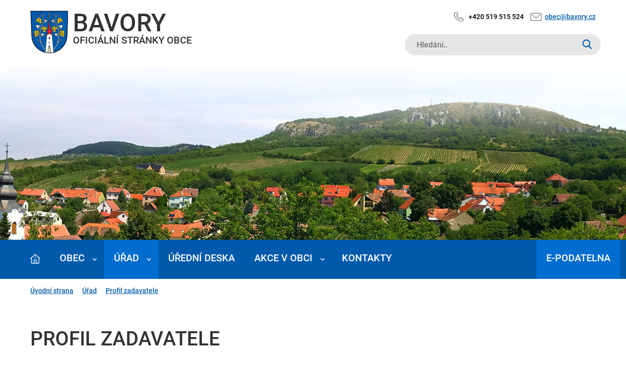

--- FILE ---
content_type: text/html; charset=UTF-8
request_url: https://www.bavory.cz/urad-profil-zadavatele
body_size: 2781
content:
<!DOCTYPE html>
<html class="no-js" prefix="og: http://ogp.me/ns#" lang="cs">
<head>
        <meta charset="utf-8">
    <meta http-equiv="X-UA-Compatible" content="IE=edge,chrome=1">
    <meta http-equiv="content-language" content="cs"/>
    <meta name="viewport" content="width=device-width">
            <meta name="robots" content="index, follow"/>
                                <title>Profil zadavatele | Bavory</title>
    <meta name="description" content="Profil zadavatele"/>
    <meta name="keywords" content=""/>
    <meta name="author" content="GRAWEB s.r.o., grafika a webdesign"/>

        <meta property="og:url" content="https://www.bavory.cz/urad-profil-zadavatele"/>
    <meta property="og:title" content="Profil zadavatele | Bavory"/>
                    <meta property="og:image" content="https://www.bavory.cz/layout/images/logo.png"/>
                <meta property="og:type" content="website"/>
    <meta property="og:description" content="Profil zadavatele"/>

    

    <link href="/layout/main.css?v2" rel="stylesheet" type="text/css" media="all"/>
        <script src="/js/libs/modernizr-3.3.1.min.js"></script>
    <script src="/js/libs/jquery-1.11.2.min.js" type="text/javascript"></script>
    <script type="text/javascript" src="/admin_inc/modules/system/javascript/presentation.js"></script>
        <link rel="shortcut icon" href="/favicon.ico" type="image/x-icon">
    <link rel="icon" href="/favicon.ico" type="image/x-icon">
     </head>
<body>

    <div id="mother">
        

                
    <section class="s-header">
    <div class="s-inner">

        <div class="logo">
            <div class="img"><a href="/"><img src="/layout/images/logo.png" alt="Bavory"/></a></div>
            <div class="desc">Bavory <span>Oficiální stránky obce</span></div>
        </div>

        
        <div class="main-contacts">
            <ul>
                <li class="tel"><a href="tel:00420519515524">+420 519 515 524</a></li>
                <li class="mail"><a href="mailto:obec@bavory.cz">obec@bavory.cz</a></li>
            </ul>
        </div>

                    <div class="search">
                <form action="/vyhledavani" method="get">
                    <div class="fields">
                        <div class="field-text">
                            <label for="top-search">Hledaný text:</label>
                            <input type="text" id="top-search" name="search" maxlength="255" value="" placeholder="Hledání.." />
                        </div>
                        <div class="field-button">
                            <input type="submit" name="submit" class="submit" value="Hledej" />
                            
                        </div>
                    </div>
                </form>
            </div>
        
        <div id="menu-switch"></div>

        <div class="top-line"></div>
    </div>
</section>

<section class="s-slide">
    <div class="s-inner">
        <div class="slide">
                    </div>
    </div>
</section>

<section class="s-menu">
    <div class="s-inner">

        
        <nav id="menu" class="menu">
                                                                        <ul class="l1">
                                                    <li class="home"><a href="/"><img src="/layout/images/home.png" alt="Úvodní strana"></a></li>
                                                                                                                                                                                                                                                                                                    <li class="has-submenu"><a href="/obec">Obec</a>
                                                                        <ul class="l2">
                                                                                                                                                                                                                                                                                                    <li><a href="/obec-o-obci">O obci</a></li>
                                                                                                                                                                                                                                                                                                                <li><a href="/aktuality">Aktuality</a></li>
                                                                                                                                                                                                                                                                                                                <li><a href="/sluzby">Služby</a></li>
                                                                                                                                                                                                                                                                                                                <li><a href="/obec-zajimave-odkazy">Zajímavé odkazy</a></li>
                                                                                                                                                                                                                                                                                                                <li><a href="/fotogalerie">Fotogalerie</a></li>
                                                                                                                                                                                                                                                                                                                <li><a href="/nakladani-s-odpady-v-obci">Nakládání s odpady v obci</a></li>
                                                                                                                                                                                                                                                                                                                <li><a href="/obec-vystavba-kanalizace">Výstavba kanalizace</a></li>
                                                                                                                                                                                                                                                                                                                <li><a href="/obec-uzemni-plan-obce-bavory">Územní plán obce Bavory</a></li>
                                            </ul>
                                                        </li>
                                                                                                                                                                                                                                                                                                                <li class="active                        has-submenu"><a href="/urad">Úřad</a>
                                                                        <ul class="l2">
                                                                                                                                                                                                                                                                                                    <li><a href="/urad-obecni-urad">Obecní úřad</a></li>
                                                                                                                                                                                                                                                                                                                <li><a href="/clenove-obecniho-zastupitelstva">Členové obecního zastupitelstva</a></li>
                                                                                                                                                                                                                                                                                                                <li><a href="/urad-slozeni-vyboru">Složení výborů</a></li>
                                                                                                                                                                                                                                                                                                                <li><a href="/urad-platby-ou">Platby OÚ</a></li>
                                                                                                                                                                                                                                                                                                                <li><a href="/urad-krizove-situace">Krizové situace</a></li>
                                                                                                                                                                                                                                                                                                                <li><a href="/dotace-z-rozpoctu-obce-bavory">Dotace z rozpočtu obce Bavory</a></li>
                                                                                                                                                                                                                                                                                                                <li><a href="/urad-gdpr">GDPR</a></li>
                                                                                                                                                                                                                                                                                                                <li class="active"><a href="/urad-profil-zadavatele">Profil zadavatele</a></li>
                                                                                                                                                                                                                                                                                                                <li><a href="/urad-profil-zadavatele-nen">Profil zadavatele NEN</a></li>
                                            </ul>
                                                        </li>
                                                                                                                                                                                                                                                                                                                <li><a href="/uredni-deska">Úřední deska</a></li>
                                                                                                                                                                                                                                                                                                                <li class="has-submenu"><a href="/volny-cas">Akce v obci</a>
                                                                        <ul class="l2">
                                                                                                                                                                                                                                                                                                    <li><a href="https://www.otevrenesklepybavory.cz/">Otevřené sklepy Bavory 2026</a></li>
                                                                                                                                                                                                                                                                                                                <li><a href="/volny-cas-pamatky">Památky</a></li>
                                                                                                                                                                                                                                                                                                                <li><a href="/volny-cas-fc-palavan-bavory">FC Palavan Bavory</a></li>
                                                                                                                                                                                                                                                                                                                <li><a href="/volny-cas-vinny-kost-bavory">Košt vín Bavory 2026</a></li>
                                                                                                                                                                                                                                                                                                                <li><a href="/volny-cas-hody-v-bavorech-2020">Hody v Bavorech 2026</a></li>
                                                                                                                                                                                                                                                                                                                <li><a href="/700-let-vyroci-od-zalozeni-obece-bavory">700 let výročí od založení obce Bavory</a></li>
                                                                                                                                                                                                                                                                                                                <li><a href="/leto-s-bavorskym-vinarem-2025">Léto s Bavorským vinařem 2025</a></li>
                                            </ul>
                                                        </li>
                                                                                                                                                                                                                                                                                                                <li><a href="/obec-kontakty">Kontakty</a></li>
                                                                                                                                                                                                                                                                                                                <li><a href="/e-podatelna">E-podatelna</a></li>
                                            </ul>
                                                        </nav>
    </div>
</section>

            <section class="s-breadcrumbs">
    <div class="s-inner">
        <ul>
            <li><a href="/">Úvodní strana</a></li>
                                                <li><a href="/urad">Úřad</a></li>
                                    <li><a href="/urad-profil-zadavatele">Profil zadavatele</a></li>
                                                </ul>
    </div>
</section>
    
        
            <section class="s-content s-article">
            <div class="s-inner">
                
                            
    <h1>Profil zadavatele</h1>







    <div class="article">
        <p><a href="https://www.profilzadavatele.cz/profil-zadavatele/obec-bavory_4024/">https://www.profilzadavatele.cz/profil-zadavatele/obec-bavory_4024/</a></p>
    </div>




    



            </div>
        </section>
    
    
            <section class="s-links">
            <div class="s-inner">
                <h2>Odkazy</h2>
                <div class="links">
                                            <div class="link-item">
                                                        <a href="http://www.mikulovskoregion.cz/">
                                                                                                    <img src="/obrazky-soubory/mikulovsko-bce55.jpg" alt="Mikulovský region">
                                                                                            </a>
                                                    </div>
                                            <div class="link-item">
                                                        <a href="http://www.mikulov.cz/cz/">
                                                                                                    <img src="/obrazky-soubory/mikulov-a2db8.jpg" alt="Stránky města MIKULOV">
                                                                                            </a>
                                                    </div>
                                            <div class="link-item">
                                                        <a href="https://www.kr-jihomoravsky.cz/">
                                                                                                    <img src="/obrazky-soubory/jihomoravsky-kraj-79d83.jpg" alt="Stránky Jihomoravského kraje">
                                                                                            </a>
                                                    </div>
                                            <div class="link-item">
                                                        <a href="http://mesta.obce.cz/zsu/vyhledat-120.htm">
                                                                                                    <img src="/obrazky-soubory/mesta-obce-3157a.png" alt="Města a obce v ČR">
                                                                                            </a>
                                                    </div>
                                            <div class="link-item">
                                                        <a href="http://www.czechpoint.cz/public/">
                                                                                                    <img src="/obrazky-soubory/czechpoint-fc207.png" alt="CzechPoint">
                                                                                            </a>
                                                    </div>
                                    </div>
            </div>
        </section>
    
    <section class="s-footer">
	<div class="s-inner">

        <div class="foot-cont">
		
		<div class="foot-menu">
																		<ul class="l1">
																																									                                                            					    <li class="has-submenu"><a href="/obec">Obec</a>
																		<ul class="l2">
																																									                                                            					    <li><a href="/obec-o-obci">O obci</a></li>
                    																																																		                                                            					    <li><a href="/aktuality">Aktuality</a></li>
                    																																																		                                                            					    <li><a href="/sluzby">Služby</a></li>
                    																																																		                                                            					    <li><a href="/obec-zajimave-odkazy">Zajímavé odkazy</a></li>
                    																																																		                                                            					    <li><a href="/fotogalerie">Fotogalerie</a></li>
                    																																																		                                                            					    <li><a href="/nakladani-s-odpady-v-obci">Nakládání s odpady v obci</a></li>
                    																																																		                                                            					    <li><a href="/obec-vystavba-kanalizace">Výstavba kanalizace</a></li>
                    																																																		                                                            					    <li><a href="/obec-uzemni-plan-obce-bavory">Územní plán obce Bavory</a></li>
                    											</ul>
														</li>
                    																																																		                                                            					    <li class="has-submenu"><a href="/urad">Úřad</a>
																		<ul class="l2">
																																									                                                            					    <li><a href="/urad-obecni-urad">Obecní úřad</a></li>
                    																																																		                                                            					    <li><a href="/clenove-obecniho-zastupitelstva">Členové obecního zastupitelstva</a></li>
                    																																																		                                                            					    <li><a href="/urad-slozeni-vyboru">Složení výborů</a></li>
                    																																																		                                                            					    <li><a href="/urad-platby-ou">Platby OÚ</a></li>
                    																																																		                                                            					    <li><a href="/urad-krizove-situace">Krizové situace</a></li>
                    																																																		                                                            					    <li><a href="/dotace-z-rozpoctu-obce-bavory">Dotace z rozpočtu obce Bavory</a></li>
                    																																																		                                                            					    <li><a href="/urad-gdpr">GDPR</a></li>
                    																																																		                                                            					    <li><a href="/urad-profil-zadavatele">Profil zadavatele</a></li>
                    																																																		                                                            					    <li><a href="/urad-profil-zadavatele-nen">Profil zadavatele NEN</a></li>
                    											</ul>
														</li>
                    																																																		                                                            					    <li><a href="/uredni-deska">Úřední deska</a></li>
                    																																																		                                                            					    <li class="has-submenu"><a href="/volny-cas">Akce v obci</a>
																		<ul class="l2">
																																									                                                            					    <li><a href="https://www.otevrenesklepybavory.cz/">Otevřené sklepy Bavory 2026</a></li>
                    																																																		                                                            					    <li><a href="/volny-cas-pamatky">Památky</a></li>
                    																																																		                                                            					    <li><a href="/volny-cas-fc-palavan-bavory">FC Palavan Bavory</a></li>
                    																																																		                                                            					    <li><a href="/volny-cas-vinny-kost-bavory">Košt vín Bavory 2026</a></li>
                    																																																		                                                            					    <li><a href="/volny-cas-hody-v-bavorech-2020">Hody v Bavorech 2026</a></li>
                    																																																		                                                            					    <li><a href="/700-let-vyroci-od-zalozeni-obece-bavory">700 let výročí od založení obce Bavory</a></li>
                    																																																		                                                            					    <li><a href="/leto-s-bavorskym-vinarem-2025">Léto s Bavorským vinařem 2025</a></li>
                    											</ul>
														</li>
                    																																																		                                                                                                        																																																		                                                                                                        											</ul>
														</div>

					<div class="foot-contacts">
                <h2>Obecní úřad Bavory</h2>
				<p>Adresa: Bavory 9<br />
PSČ: 692 01<br />
Tel: <a href="tel://00420519515524">+420 519 515 524</a><br />
Email: <a href="mailto:obec&#064;bavory.cz">obec&#064;bavory.cz</a></p>
			</div>
		        </div>

	</div>
</section>
<section class="s-copy">
	<div class="s-inner">
		<div class="parts">
			<p class="copy">Copyright &copy; 2019 BAVORY.CZ</p>
			<p class="creator">Web by <a href="https://www.graweb.com/" target="_blank">GRAWEB</a></p>
		</div>
	</div>
</section>


    </div>

    

                <script src="/js/libs/magnific-popup/jquery.magnific-popup.min.js" type="text/javascript"></script>
                <script src="/js/trans.php?lang=cs" type="text/javascript"></script>
    <script src="/js/plugins.js" type="text/javascript"></script>
    <script src="/js/script.js" type="text/javascript"></script>
    <script src="/js/main.js" type="text/javascript"></script>
    
    
        
    

</body>
</html>

--- FILE ---
content_type: text/css
request_url: https://www.bavory.cz/layout/main.css?v2
body_size: 8561
content:
@font-face {
  font-family: 'Roboto';
  font-style: normal;
  font-weight: 300;
  src: local('Roboto Light'), local('Roboto-Light'), url(https://fonts.gstatic.com/s/roboto/v20/KFOlCnqEu92Fr1MmSU5fChc9.ttf) format('truetype');
}
@font-face {
  font-family: 'Roboto';
  font-style: normal;
  font-weight: 500;
  src: local('Roboto Medium'), local('Roboto-Medium'), url(https://fonts.gstatic.com/s/roboto/v20/KFOlCnqEu92Fr1MmEU9fChc9.ttf) format('truetype');
}
.font_light {
  font-weight: 400;
}
.font_medium {
  font-weight: 500;
}
.mfp-bg {
  top: 0;
  left: 0;
  width: 100%;
  height: 100%;
  z-index: 1042;
  overflow: hidden;
  position: fixed;
  background: #0b0b0b;
  opacity: 0.8;
}
.mfp-wrap {
  top: 0;
  left: 0;
  width: 100%;
  height: 100%;
  z-index: 1043;
  position: fixed;
  outline: none !important;
  -webkit-backface-visibility: hidden;
}
.mfp-container {
  text-align: center;
  position: absolute;
  width: 100%;
  height: 100%;
  left: 0;
  top: 0;
  padding: 0 8px;
  box-sizing: border-box;
}
.mfp-container:before {
  content: '';
  display: inline-block;
  height: 100%;
  vertical-align: middle;
}
.mfp-align-top .mfp-container:before {
  display: none;
}
.mfp-content {
  position: relative;
  display: inline-block;
  vertical-align: middle;
  margin: 0 auto;
  text-align: left;
  z-index: 1045;
}
.mfp-inline-holder .mfp-content,
.mfp-ajax-holder .mfp-content {
  width: 100%;
  cursor: auto;
}
.mfp-ajax-cur {
  cursor: progress;
}
.mfp-zoom-out-cur,
.mfp-zoom-out-cur .mfp-image-holder .mfp-close {
  cursor: -moz-zoom-out;
  cursor: -webkit-zoom-out;
  cursor: zoom-out;
}
.mfp-zoom {
  cursor: pointer;
  cursor: -webkit-zoom-in;
  cursor: -moz-zoom-in;
  cursor: zoom-in;
}
.mfp-auto-cursor .mfp-content {
  cursor: auto;
}
.mfp-close,
.mfp-arrow,
.mfp-preloader,
.mfp-counter {
  -webkit-user-select: none;
  -moz-user-select: none;
  user-select: none;
}
.mfp-loading.mfp-figure {
  display: none;
}
.mfp-hide {
  display: none !important;
}
.mfp-preloader {
  color: #CCC;
  position: absolute;
  top: 50%;
  width: auto;
  text-align: center;
  margin-top: -0.8em;
  left: 8px;
  right: 8px;
  z-index: 1044;
}
.mfp-preloader a {
  color: #CCC;
}
.mfp-preloader a:hover {
  color: #FFF;
}
.mfp-s-ready .mfp-preloader {
  display: none;
}
.mfp-s-error .mfp-content {
  display: none;
}
button.mfp-close,
button.mfp-arrow {
  overflow: visible;
  cursor: pointer;
  background: transparent;
  border: 0;
  -webkit-appearance: none;
  display: block;
  outline: none;
  padding: 0;
  z-index: 1046;
  box-shadow: none;
  touch-action: manipulation;
}
button::-moz-focus-inner {
  padding: 0;
  border: 0;
}
.mfp-close {
  width: 44px;
  height: 44px;
  line-height: 44px;
  position: absolute;
  right: 0;
  top: 0;
  text-decoration: none;
  text-align: center;
  opacity: 0.65;
  padding: 0 0 18px 10px;
  color: #FFF;
  font-style: normal;
  font-size: 28px;
  font-family: Arial, Baskerville, monospace;
}
.mfp-close:hover,
.mfp-close:focus {
  opacity: 1;
}
.mfp-close:active {
  top: 1px;
}
.mfp-close-btn-in .mfp-close {
  color: #333;
}
.mfp-image-holder .mfp-close,
.mfp-iframe-holder .mfp-close {
  color: #FFF;
  right: -6px;
  text-align: right;
  padding-right: 6px;
  width: 100%;
}
.mfp-counter {
  position: absolute;
  top: 0;
  right: 0;
  color: #CCC;
  font-size: 12px;
  line-height: 18px;
  white-space: nowrap;
}
.mfp-arrow {
  position: absolute;
  opacity: 0.65;
  margin: 0;
  top: 50%;
  margin-top: -55px;
  padding: 0;
  width: 90px;
  height: 110px;
  -webkit-tap-highlight-color: transparent;
}
.mfp-arrow:active {
  margin-top: -54px;
}
.mfp-arrow:hover,
.mfp-arrow:focus {
  opacity: 1;
}
.mfp-arrow:before,
.mfp-arrow:after {
  content: '';
  display: block;
  width: 0;
  height: 0;
  position: absolute;
  left: 0;
  top: 0;
  margin-top: 35px;
  margin-left: 35px;
  border: medium inset transparent;
}
.mfp-arrow:after {
  border-top-width: 13px;
  border-bottom-width: 13px;
  top: 8px;
}
.mfp-arrow:before {
  border-top-width: 21px;
  border-bottom-width: 21px;
  opacity: 0.7;
}
.mfp-arrow-left {
  left: 0;
}
.mfp-arrow-left:after {
  border-right: 17px solid #FFF;
  margin-left: 31px;
}
.mfp-arrow-left:before {
  margin-left: 25px;
  border-right: 27px solid #3F3F3F;
}
.mfp-arrow-right {
  right: 0;
}
.mfp-arrow-right:after {
  border-left: 17px solid #FFF;
  margin-left: 39px;
}
.mfp-arrow-right:before {
  border-left: 27px solid #3F3F3F;
}
.mfp-iframe-holder {
  padding-top: 40px;
  padding-bottom: 40px;
}
.mfp-iframe-holder .mfp-content {
  line-height: 0;
  width: 100%;
  max-width: 900px;
}
.mfp-iframe-holder .mfp-close {
  top: -40px;
}
.mfp-iframe-scaler {
  width: 100%;
  height: 0;
  overflow: hidden;
  padding-top: 56.25%;
}
.mfp-iframe-scaler iframe {
  position: absolute;
  display: block;
  top: 0;
  left: 0;
  width: 100%;
  height: 100%;
  box-shadow: 0 0 8px rgba(0, 0, 0, 0.6);
  background: #000;
}
img.mfp-img {
  width: auto;
  max-width: 100%;
  height: auto;
  display: block;
  line-height: 0;
  box-sizing: border-box;
  padding: 40px 0 40px;
  margin: 0 auto;
}
.mfp-figure {
  line-height: 0;
}
.mfp-figure:after {
  content: '';
  position: absolute;
  left: 0;
  top: 40px;
  bottom: 40px;
  display: block;
  right: 0;
  width: auto;
  height: auto;
  z-index: -1;
  box-shadow: 0 0 8px rgba(0, 0, 0, 0.6);
  background: #444;
}
.mfp-figure small {
  color: #BDBDBD;
  display: block;
  font-size: 12px;
  line-height: 14px;
}
.mfp-figure figure {
  margin: 0;
}
.mfp-bottom-bar {
  margin-top: -36px;
  position: absolute;
  top: 100%;
  left: 0;
  width: 100%;
  cursor: auto;
}
.mfp-title {
  text-align: left;
  line-height: 18px;
  color: #F3F3F3;
  word-wrap: break-word;
  padding-right: 36px;
}
.mfp-image-holder .mfp-content {
  max-width: 100%;
}
.mfp-gallery .mfp-image-holder .mfp-figure {
  cursor: pointer;
}
@media screen and (max-width: 800px) and (orientation: landscape), screen and (max-height: 300px) {
  .mfp-img-mobile .mfp-image-holder {
    padding-left: 0;
    padding-right: 0;
  }
  .mfp-img-mobile img.mfp-img {
    padding: 0;
  }
  .mfp-img-mobile .mfp-figure:after {
    top: 0;
    bottom: 0;
  }
  .mfp-img-mobile .mfp-figure small {
    display: inline;
    margin-left: 5px;
  }
  .mfp-img-mobile .mfp-bottom-bar {
    background: rgba(0, 0, 0, 0.6);
    bottom: 0;
    margin: 0;
    top: auto;
    padding: 3px 5px;
    position: fixed;
    box-sizing: border-box;
  }
  .mfp-img-mobile .mfp-bottom-bar:empty {
    padding: 0;
  }
  .mfp-img-mobile .mfp-counter {
    right: 5px;
    top: 3px;
  }
  .mfp-img-mobile .mfp-close {
    top: 0;
    right: 0;
    width: 35px;
    height: 35px;
    line-height: 35px;
    background: rgba(0, 0, 0, 0.6);
    position: fixed;
    text-align: center;
    padding: 0;
  }
}
@media all and (max-width: 900px) {
  .mfp-arrow {
    -webkit-transform: scale(0.75);
    transform: scale(0.75);
  }
  .mfp-arrow-left {
    -webkit-transform-origin: 0;
    transform-origin: 0;
  }
  .mfp-arrow-right {
    -webkit-transform-origin: 100%;
    transform-origin: 100%;
  }
  .mfp-container {
    padding-left: 6px;
    padding-right: 6px;
  }
}
article,
aside,
details,
figcaption,
figure,
footer,
header,
hgroup,
main,
nav,
section,
summary {
  display: block;
}
audio,
canvas,
video {
  display: inline-block;
  *display: inline;
  *zoom: 1;
}
audio:not([controls]) {
  display: none;
  height: 0;
}
[hidden] {
  display: none;
}
html {
  background: #fff;
  color: #000;
  font-size: 100%;
  -webkit-text-size-adjust: 100%;
  -ms-text-size-adjust: 100%;
}
html,
button,
input,
select,
textarea {
  font-family: sans-serif;
}
body {
  margin: 0;
}
a:focus {
  outline: thin dotted;
}
a:active,
a:hover {
  outline: 0;
}
h1 {
  font-size: 2em;
  margin: 0.67em 0;
}
h2 {
  font-size: 1.5em;
  margin: 0.83em 0;
}
h3 {
  font-size: 1.17em;
  margin: 1em 0;
}
h4 {
  font-size: 1em;
  margin: 1.33em 0;
}
h5 {
  font-size: 0.83em;
  margin: 1.67em 0;
}
h6 {
  font-size: 0.67em;
  margin: 2.33em 0;
}
abbr[title] {
  border-bottom: 1px dotted;
}
b,
strong {
  font-weight: bold;
}
blockquote {
  margin: 1em 40px;
}
dfn {
  font-style: italic;
}
hr {
  -moz-box-sizing: content-box;
  box-sizing: content-box;
  height: 0;
}
mark {
  background: #ff0;
  color: #000;
}
p,
pre {
  margin: 1em 0;
}
code,
kbd,
pre,
samp {
  font-family: monospace, serif;
  _font-family: 'courier new', monospace;
  font-size: 1em;
}
pre {
  white-space: pre;
  white-space: pre-wrap;
  word-wrap: break-word;
}
q {
  quotes: none;
}
q:before,
q:after {
  content: '';
  content: none;
}
small {
  font-size: 80%;
}
sub,
sup {
  font-size: 75%;
  line-height: 0;
  position: relative;
  vertical-align: baseline;
}
sup {
  top: -0.5em;
}
sub {
  bottom: -0.25em;
}
dl,
menu,
ol,
ul {
  margin: 1em 0;
}
dd {
  margin: 0 0 0 40px;
}
menu,
ol,
ul {
  padding: 0 0 0 40px;
}
nav ul,
nav ol {
  list-style: none;
  list-style-image: none;
}
img {
  border: 0;
  -ms-interpolation-mode: bicubic;
}
svg:not(:root) {
  overflow: hidden;
}
figure {
  margin: 0;
}
form {
  margin: 0;
}
fieldset {
  border: 1px solid #c0c0c0;
  margin: 0 2px;
  padding: 0.35em 0.625em 0.75em;
}
legend {
  border: 0;
  padding: 0;
  white-space: normal;
  *margin-left: -7px;
}
button,
input,
select,
textarea {
  font-size: 100%;
  margin: 0;
  vertical-align: baseline;
  *vertical-align: middle;
}
button,
input {
  line-height: normal;
}
button,
select {
  text-transform: none;
}
button,
html input[type="button"],
input[type="reset"],
input[type="submit"] {
  -webkit-appearance: button;
  /* 2 */
  cursor: pointer;
  /* 3 */
  *overflow: visible;
  /* 4 */
}
button[disabled],
html input[disabled] {
  cursor: default;
}
input[type="checkbox"],
input[type="radio"] {
  box-sizing: border-box;
  padding: 0;
  *height: 13px;
  *width: 13px;
}
input[type="search"] {
  -webkit-appearance: textfield;
  -moz-box-sizing: content-box;
  -webkit-box-sizing: content-box;
  box-sizing: content-box;
}
input[type="search"]::-webkit-search-cancel-button,
input[type="search"]::-webkit-search-decoration {
  -webkit-appearance: none;
}
button::-moz-focus-inner,
input::-moz-focus-inner {
  border: 0;
  padding: 0;
}
textarea {
  overflow: auto;
  vertical-align: top;
}
table {
  border-collapse: collapse;
  border-spacing: 0;
}
* {
  box-sizing: border-box;
}
::-moz-selection {
  background: #b3d4fc;
  text-shadow: none;
}
::selection {
  background: #b3d4fc;
  text-shadow: none;
}
hr {
  display: block;
  height: 1px;
  border: 0;
  border-top: 1px solid #ccc;
  margin: 1em 0;
  padding: 0;
}
img {
  vertical-align: middle;
}
fieldset {
  border: 0;
  margin: 0;
  padding: 0;
}
textarea {
  resize: vertical;
}
.clearfix {
  *zoom: 1;
}
.clearfix:before,
.clearfix:after {
  content: " ";
  display: table;
}
.clearfix:after {
  clear: both;
}
.break {
  clear: both;
  display: block;
  width: 80%;
}
p.report {
  border: 1px #A0C856 solid;
  padding: 12px;
  text-align: left;
  background-color: #CDF9BC;
}
p.report.error {
  border-color: #FF8D9A;
  background: #F9BDBD;
}
p.report.info {
  border-color: #A0C856;
  background: #CDF9BC;
}
p.report.warning {
  border-color: #E9D757;
  background: #FFEC93;
}
#files h4,
.files h4 {
  margin-bottom: 4px;
}
#files ul.ico,
.files ul.ico {
  margin: 0;
  padding: 0 0 0 20px;
  line-height: 1.6em;
  list-style: none;
  background: none;
}
#files ul.ico li,
.files ul.ico li,
#files .ico,
.files .ico {
  padding: 0 0 0.5em 23px;
}
#files ul.ico li,
.files ul.ico li {
  background-repeat: no-repeat;
  list-style: none;
}
#files ul.ico li span,
.files ul.ico li span {
  font-size: 92%;
}
#files li.ico,
.files li.ico {
  background: url("ico/noname.gif") no-repeat left 0.5em;
  padding-bottom: 5px;
}
#files li.ico-pdf,
.files li.ico-pdf {
  background-image: url("ico/pdf.gif");
}
#files li.ico-doc,
.files li.ico-doc,
#files li.ico-docx,
.files li.ico-docx {
  background-image: url("ico/doc.gif");
}
#files li.ico-xls,
.files li.ico-xls,
#files li.ico-xlsx,
.files li.ico-xlsx {
  background-image: url("ico/xls.gif");
}
#files li.ico-ppt,
.files li.ico-ppt,
#files li.ico-pptx,
.files li.ico-pptx {
  background-image: url("ico/ppt.png");
}
#files li.ico-jpg,
.files li.ico-jpg,
#files li.ico-jpeg,
.files li.ico-jpeg {
  background-image: url("ico/jpg.gif");
}
#files li.ico-zip,
.files li.ico-zip,
#files li.ico-rar,
.files li.ico-rar,
#files li.ico-7z,
.files li.ico-7z {
  background-image: url("ico/zip.gif");
}
#files li.ico-png,
.files li.ico-png {
  background-image: url("ico/png.gif");
}
#files li.ico-gif,
.files li.ico-gif {
  background-image: url("ico/gif.gif");
}
#files li.ico-rss,
.files li.ico-rss {
  background-image: url("ico/rss.png");
}
.bx-wrapper {
  margin: 0;
}
.bx-wrapper .bx-viewport {
  border: none;
  box-shadow: none;
  left: 0;
  background: transparent;
}
.cols {
  *zoom: 1;
}
.cols:before,
.cols:after {
  content: " ";
  display: table;
}
.cols:after {
  clear: both;
}
.cols > .col {
  margin: 0;
  padding: 0;
}
.cols1 > .col {
  width: 100%;
}
.cols1 > .col1 {
  float: none;
}
.cols2 > .col {
  width: 50%;
}
.cols2 > .col1 {
  float: left;
}
.cols2 > .col2 {
  float: right;
}
.cols3 > .col {
  width: 33%;
}
.cols3 > .col1 {
  float: left;
}
.cols3 > .col2 {
  float: left;
}
.cols3 > .col3 {
  float: right;
  width: 34%;
}
.cols4 > .col {
  width: 25%;
}
.cols4 > .col1 {
  float: left;
}
.cols4 > .col2 {
  float: left;
}
.cols4 > .col3 {
  float: left;
}
.cols4 > .col4 {
  float: right;
}
.titlebox {
  padding: 2px 0;
}
.titlebox > .titlebox-title {
  cursor: pointer;
  font-size: 14px;
  background: url("images/titlebox-plus.png") no-repeat scroll right center transparent;
  margin: 0;
  padding: 5px 13px;
}
.titlebox > .titlebox-content {
  *zoom: 1;
  display: none;
  padding: 4px 16px;
}
.titlebox > .titlebox-content:before,
.titlebox > .titlebox-content:after {
  content: " ";
  display: table;
}
.titlebox > .titlebox-content:after {
  clear: both;
}
.titlebox.open > .titlebox-title {
  background: url("images/titlebox-minus.png") no-repeat scroll right center transparent;
}
.titlebox.article-form > .titlebox-content {
  padding: 20px 16px;
}
.titlebox.article-files > .titlebox-content {
  padding: 20px 16px;
}
.titlebox.article-images > .titlebox-content {
  padding: 4px;
}
.no-js .titlebox > .titlebox-content {
  display: block;
}
.no-js .titlebox > .titlebox-title {
  background-image: none;
}
.ir {
  background-color: transparent;
  border: 0;
  overflow: hidden;
  *text-indent: -9999px;
}
.ir:before {
  content: "";
  display: block;
  width: 0;
  height: 150%;
}
.hidden {
  display: none !important;
  visibility: hidden;
}
.visuallyhidden {
  border: 0;
  clip: rect(0 0 0 0);
  height: 1px;
  margin: -1px;
  overflow: hidden;
  padding: 0;
  position: absolute;
  width: 1px;
}
.visuallyhidden.focusable:active,
.visuallyhidden.focusable:focus {
  clip: auto;
  height: auto;
  margin: 0;
  overflow: visible;
  position: static;
  width: auto;
}
.invisible {
  visibility: hidden;
}
table,
tr,
th,
td {
  border: none;
}
table[border="1"],
table[border="1"] tr,
table[border="1"] th,
table[border="1"] td {
  border: 1px solid #74a6d2;
}
tr {
  padding: 2px 0;
}
th,
td {
  padding: 8px;
  background: transparent;
  margin: 0;
  font-weight: 400;
}
th {
  background: #005aab;
  color: #ffffff;
}
th a {
  color: #ffffff;
}
table.lines,
table.lines tr,
table.lines td,
table.lines th {
  border: none;
}
table.lines td,
table.lines th {
  border-bottom: 1px dotted #74a6d2;
}
.table-wrapper {
  max-width: 100%;
  overflow-x: auto;
}
button,
input,
select,
textarea {
  color: #000;
  font-size: 18px;
  font-weight: 400;
  font-family: 'Roboto', sans-serif;
}
input[type="button"],
input[type="color"],
input[type="date"],
input[type="datetime-local"],
input[type="email"],
input[type="number"],
input[type="password"],
input[type="search"],
input[type="tel"],
input[type="text"],
input[type="month"],
input[type="time"],
input[type="url"],
input[type="week"],
select,
textarea {
  background: #ffffff;
  border: 1px solid #dddddd;
  padding: 8px;
  width: 100%;
  max-width: 500px;
}
textarea {
  height: 150px;
  max-width: 100%;
}
input[type="file"],
input[type="image"] {
  width: 100%;
  max-width: 500px;
}
input[type=submit],
input[type=reset] {
  padding: 10px 50px;
  text-transform: uppercase;
  background: #005aab;
  font-size: 14px;
  font-weight: 500;
  color: #ffffff;
  border-radius: 18px;
  max-width: 300px;
  border: none;
}
input[type=submit]:hover,
input[type=reset]:hover {
  background-color: #006dcf;
}
input[type=reset] {
  background-color: #e6e6e6;
  color: #333333;
}
input[type=reset]:hover {
  background-color: #e6e6e6;
}
fieldset > p {
  margin: 0;
  padding: 10px 0;
}
span.flabel {
  display: block;
}
span.finput {
  display: block;
}
blockquote {
  padding: 20px 0 20px 30px;
  position: relative;
  font-style: italic;
  border-left: 5px solid #555555;
}
@media only screen and (max-width: 600px) {
  blockquote {
    padding-left: 10px;
  }
}
.pairbox-style1,
.pairbox-style2 {
  display: flex;
  flex-direction: row;
  flex-wrap: nowrap;
  align-items: stretch;
  align-content: stretch;
  justify-content: space-between;
}
.pairbox-style1 > .pairbox-part1,
.pairbox-style2 > .pairbox-part1 {
  flex: 0 0 auto;
  width: 48%;
  order: 1;
}
.pairbox-style1 > .pairbox-part2,
.pairbox-style2 > .pairbox-part2 {
  flex: 0 0 auto;
  width: 48%;
  order: 2;
}
@media only screen and (max-width: 900px) {
  .pairbox-style1,
  .pairbox-style2 {
    flex-wrap: wrap;
  }
  .pairbox-style1 > .pairbox-part1,
  .pairbox-style2 > .pairbox-part1,
  .pairbox-style1 > .pairbox-part2,
  .pairbox-style2 > .pairbox-part2 {
    width: 100%;
  }
}
.pairbox-style2 > .pairbox-part1 {
  order: 2;
}
.pairbox-style2 > .pairbox-part2 {
  order: 1;
}
@media only screen and (max-width: 900px) {
  .pairbox-style2 > .pairbox-part1 {
    order: 1;
  }
  .pairbox-style2 > .pairbox-part2 {
    order: 2;
  }
}
html {
  color: #000;
  font-family: 'Roboto', sans-serif;
  font-weight: 400;
}
body {
  font-size: 20px;
  line-height: 1.4;
}
@media only screen and (max-width: 400px) {
  body {
    font-size: 18px;
  }
}
a {
  color: #005aab;
  text-decoration: underline;
}
a:hover {
  text-decoration: none;
}
h1 {
  font-weight: 500;
  font-size: 40px;
  color: #333333;
  text-transform: uppercase;
}
h2 {
  font-weight: 500;
  font-size: 30px;
  color: #333333;
}
h3 {
  font-weight: 500;
  font-size: 25px;
  color: #333333;
}
h4 {
  font-weight: 400;
  font-size: 25px;
  color: #333333;
}
h5 {
  font-weight: 500;
  font-size: 20px;
  color: #333333;
}
h6 {
  font-weight: 500;
  font-size: 20px;
  color: #000;
}
@media only screen and (max-width: 900px) {
  h1 {
    font-size: 32px;
  }
}
img,
iframe {
  max-width: 100%;
}
a.btn {
  display: inline-block;
  padding: 10px 50px;
  text-transform: uppercase;
  background: #005aab;
  font-size: 14px;
  font-weight: 500;
  color: #ffffff;
  border-radius: 18px;
  text-decoration: none;
}
a.btn:hover {
  background-color: #006dcf;
}
#mother > section {
  position: relative;
  width: 100%;
}
.s-inner {
  max-width: 1256px;
  padding-left: 50px;
  padding-right: 50px;
  width: 100%;
  margin: 0 auto;
  position: relative;
}
@media only screen and (max-width: 900px) {
  .s-inner {
    padding-left: 20px;
    padding-right: 20px;
  }
}
.s-header {
  height: 127px;
}
.s-header .logo {
  position: absolute;
  top: 22px;
  left: 50px;
  display: flex;
  flex-wrap: nowrap;
  flex-direction: row;
}
.s-header .logo .img {
  flex: 0 0 auto;
}
.s-header .logo .desc {
  flex: 0 0 auto;
  font-size: 50px;
  font-weight: 500;
  color: #333333;
  line-height: 50px;
  padding-left: 10px;
  text-transform: uppercase;
}
.s-header .logo .desc span {
  display: block;
  font-size: 20px;
  font-weight: 400;
  line-height: 20px;
}
.s-header .main-contacts {
  font-size: 14px;
  font-weight: 400;
  position: absolute;
  top: 25px;
  right: 50px;
}
.s-header .main-contacts ul {
  list-style: none;
  margin: 0;
  padding: 0;
  background: none;
  text-align: right;
}
.s-header .main-contacts ul > li {
  list-style: none;
  margin: 0;
  padding: 0;
  background: none;
}
.s-header .main-contacts ul > li:before,
.s-header .main-contacts ul > li:after {
  display: none;
}
.s-header .main-contacts ul > li {
  display: inline-block;
  padding-left: 20px;
}
.s-header .main-contacts ul > li:first-child {
  padding-left: 0;
}
.s-header .main-contacts ul > li.mail {
  background: url("images/mail.png") 10px center transparent no-repeat scroll;
  padding-left: 40px;
}
.s-header .main-contacts ul > li.tel {
  background: url("images/phone.png") 10px center transparent no-repeat scroll;
  padding-left: 40px;
}
.s-header .main-contacts ul > li.tel a {
  color: #000;
  text-decoration: none;
}
.s-header .search {
  position: absolute;
  right: 40px;
  top: 70px;
}
.s-header .search .fields {
  width: 400px;
  max-width: 100%;
  background: #e6e6e6;
  border-radius: 40px;
  display: flex;
  flex-wrap: nowrap;
  justify-content: stretch;
  align-items: stretch;
  padding: 4px 16px;
}
.s-header .search .fields .field-text {
  flex: 1 1 auto;
}
.s-header .search .fields .field-text label {
  border: 0;
  clip: rect(0 0 0 0);
  height: 1px;
  margin: -1px;
  overflow: hidden;
  padding: 0;
  position: absolute;
  width: 1px;
}
.s-header .search .fields .field-text input {
  border: none;
  background: transparent;
  color: #333333;
  width: 100%;
  max-width: none;
  font-size: 16px;
  font-weight: 500;
  padding: 8px;
}
.s-header .search .fields .field-button {
  flex: 0 0 auto;
}
.s-header .search .fields .field-button input[type=submit],
.s-header .search .fields .field-button button {
  background: url("images/search.png") center center no-repeat transparent scroll;
  border: none;
  width: 24px;
  min-height: 24px;
  overflow: hidden;
  text-indent: 100em;
  padding: 8px;
}
.s-header #menu-switch {
  display: none;
  position: absolute;
  background: url("images/menu.png") center center no-repeat scroll transparent;
  width: 70px;
  height: 50px;
  top: 0;
  right: 0;
  cursor: pointer;
}
.s-header .top-line {
  display: none;
}
.s-slide .s-inner {
  max-width: none;
  height: 363px;
  padding-left: 0;
  padding-right: 0;
}
.s-slide .slide {
  text-align: center;
  background: url("images/bg2.jpg") bottom center no-repeat scroll #ffffff;
  background-size: cover;
  height: 100%;
  width: 100%;
}
.s-slide .slide img {
  height: 100%;
  display: none;
}
.s-menu {
  background: #005aab;
  z-index: 150;
}
.s-menu .s-inner {
  padding-left: 30px;
  padding-right: 0;
}
.s-menu .menu {
  font-size: 20px;
  font-weight: 400;
  line-height: 35px;
}
.s-menu .menu ul {
  list-style: none;
  margin: 0;
  padding: 0;
  background: none;
}
.s-menu .menu ul > li {
  list-style: none;
  margin: 0;
  padding: 0;
  background: none;
}
.s-menu .menu ul > li:before,
.s-menu .menu ul > li:after {
  display: none;
}
.s-menu .menu ul.l1 {
  display: flex;
  flex-wrap: wrap;
  justify-items: flex-start;
  width: 100%;
}
.s-menu .menu ul.l1 > li {
  display: block;
  flex: 0 0 auto;
  position: relative;
}
.s-menu .menu ul.l1 > li > a {
  text-transform: uppercase;
  color: #ffffff;
  display: block;
  height: 80px;
  padding: 20px;
  background: transparent;
  text-decoration: none;
}
.s-menu .menu ul.l1 > li.has-submenu > a {
  padding-right: 40px;
  position: relative;
}
.s-menu .menu ul.l1 > li.has-submenu > a:after {
  content: "";
  display: block;
  position: absolute;
  right: 10px;
  top: 0;
  height: 100%;
  width: 20px;
  background: url("images/arr-down.png") no-repeat scroll center center transparent;
}
.s-menu .menu ul.l1 > li:last-child {
  margin-left: auto;
  background-color: #006dcf;
}
.s-menu .menu ul.l1 > li:last-child:hover > a,
.s-menu .menu ul.l1 > li:last-child > a:hover {
  background-color: #74a6d2;
}
.s-menu .menu ul.l1 > li.active > a,
.s-menu .menu ul.l1 > li:hover > a,
.s-menu .menu ul.l1 > li > a:hover {
  background-color: #006dcf;
}
.s-menu .menu ul.l2 {
  position: absolute;
  top: 80px;
  left: 0;
  display: none;
  width: 300px;
  font-size: 14px;
  line-height: 18px;
  z-index: 151;
  background: #005aab;
  padding: 30px 0;
}
.s-menu .menu ul.l2 > li {
  display: block;
}
.s-menu .menu ul.l2 > li > a {
  text-transform: none;
  color: #ffffff;
  display: block;
  padding: 4px 30px;
  background: #005aab;
  text-decoration: none;
}
.s-menu .menu ul.l2 > li.active > a,
.s-menu .menu ul.l2 > li:hover > a,
.s-menu .menu ul.l2 > li > a:hover {
  color: #74a6d2;
}
.s-menu .menu ul.l1 > li:hover > ul.l2 {
  display: block;
}
@media only screen and (max-width: 1180px) {
  .s-header {
    height: 157px;
  }
  .s-header .s-inner {
    padding-top: 50px;
  }
  .s-header .top-line {
    display: block;
    position: absolute;
    top: 0;
    left: 0;
    right: 0;
    width: 100%;
    height: 50px;
    background: #005aab;
    z-index: 1;
  }
  .s-header #menu-switch {
    display: block;
    z-index: 100;
  }
  .s-header .search {
    right: auto;
    top: 6px;
    left: 10px;
    z-index: 100;
  }
  .s-header .search .fields {
    width: 250px;
    background-color: #ffffff;
    padding: 0 16px;
  }
  .s-header .search .fields .field-button input[type=submit],
  .s-header .search .fields .field-button button {
    min-height: 20px;
  }
  .s-header .logo {
    top: 70px;
  }
  .s-header .main-contacts {
    top: 80px;
  }
  #mother > .s-menu {
    position: absolute;
    top: 50px;
    left: 0;
    width: 100%;
  }
  #mother > .s-menu .menu {
    display: none;
    position: absolute;
    right: 0;
    top: 0;
    background: #006dcf;
    width: 320px;
    max-width: 100%;
  }
  #mother > .s-menu .menu ul.l1 {
    flex-wrap: wrap;
    background: #006dcf;
  }
  #mother > .s-menu .menu ul.l1 > li {
    width: 100%;
  }
  #mother > .s-menu .menu ul.l1 > li > a {
    height: auto;
    padding: 10px 20px;
  }
  #mother > .s-menu .menu ul.l1 > li.home > a {
    text-align: center;
  }
  #mother > .s-menu .menu ul.l1 > li.has-submenu > a {
    padding-right: 20px;
  }
  #mother > .s-menu .menu ul.l1 > li.has-submenu > a:after {
    display: none;
  }
  #mother > .s-menu .menu ul.l1 > li.active > a {
    font-weight: 500;
    color: #74a6d2;
  }
  #mother > .s-menu .menu ul.l1 > li:hover > a {
    background-color: #006dcf;
    color: #74a6d2;
  }
  #mother > .s-menu .menu ul.l1 > li > a:hover {
    color: #74a6d2;
  }
  #mother > .s-menu .menu ul.l2 {
    position: relative;
    top: auto;
    left: auto;
    display: block;
    width: 100%;
    padding: 0;
    background: #006dcf;
  }
  #mother > .s-menu .menu ul.l2 > li > a {
    padding: 6px 30px 6px 40px;
    text-transform: none;
    background: #006dcf;
  }
  #mother > .s-menu .menu ul.l2 > li.active > a {
    font-weight: 500;
  }
  #mother > .s-menu .menu ul.l2 > li:hover > a,
  #mother > .s-menu .menu ul.l2 > li > a:hover {
    color: #74a6d2;
  }
  .s-slide:after {
    display: block;
    content: "";
    width: 100%;
    height: 5px;
    background: #005aab;
    margin: 2px 0;
  }
}
@media only screen and (max-width: 780px) {
  .s-header .main-contacts ul > li {
    display: block;
    padding-top: 2px;
    padding-bottom: 2px;
  }
  .s-slide .s-inner {
    height: 300px;
  }
}
@media only screen and (max-width: 600px) {
  .s-header .s-inner {
    padding-left: 0;
    padding-right: 0;
  }
  .s-header .logo {
    top: auto;
    position: relative;
    margin: 10px auto;
    left: auto;
    width: 260px;
  }
  .s-header .logo .img img {
    height: 60px;
  }
  .s-header .logo .desc {
    font-size: 40px;
    font-weight: 500;
    line-height: 40px;
  }
  .s-header .logo .desc span {
    font-size: 16px;
    line-height: 16px;
  }
  .s-header .main-contacts {
    top: auto;
    right: auto;
    left: auto;
    position: relative;
    margin: 0 auto;
  }
  .s-header .main-contacts ul {
    text-align: center;
  }
  .s-header .main-contacts ul > li {
    display: inline-block;
    padding-top: 2px;
    padding-bottom: 2px;
  }
  .s-header .main-contacts ul > li.mail,
  .s-header .main-contacts ul > li.tel {
    background-image: none;
    padding-left: 20px;
  }
  .s-slide .s-inner {
    height: 200px;
  }
}
.s-breadcrumbs {
  padding-top: 15px;
  padding-bottom: 15px;
}
.s-breadcrumbs ul {
  list-style: none;
  margin: 0;
  padding: 0;
  background: none;
  color: #000;
  font-size: 14px;
  line-height: 18px;
  font-weight: 400;
}
.s-breadcrumbs ul > li {
  list-style: none;
  margin: 0;
  padding: 0;
  background: none;
}
.s-breadcrumbs ul > li:before,
.s-breadcrumbs ul > li:after {
  display: none;
}
.s-breadcrumbs ul > li {
  display: inline-block;
  padding-right: 15px;
}
.s-breadcrumbs ul > li > a {
  text-decoration: underline;
  color: #005aab;
}
.s-breadcrumbs ul > li > a:hover {
  text-decoration: none;
}
.s-content .s-inner {
  padding-bottom: 50px;
  padding-top: 20px;
}
.s-content .crossroad .cross-item {
  padding: 20px 0;
  border-bottom: 1px solid #e6e6e6;
}
.s-content .crossroad .cross-item:last-child {
  border-bottom: none;
}
.s-content .crossroad .cross-item h2 {
  margin: 0;
  font-size: 24px;
  padding: 6px 0;
}
.s-content .crossroad .cross-item h2 a {
  color: #333333;
}
.s-content .crossroad .cross-item .cross-date {
  font-size: 12px;
  font-weight: 500;
  margin: 0;
  padding-bottom: 6px;
}
.s-content .crossroad .cross-item .cross-description > *:first-child {
  margin-top: 0;
}
.s-content .crossroad .cross-item .cross-description > *:last-child {
  margin-bottom: 0;
}
.s-content .art-date {
  color: #005aab;
  margin-top: 0;
  font-weight: 500;
}
.s-content .perex {
  font-size: 20px;
  color: #333333;
}
.s-content .main-img {
  float: right;
  margin: 10px;
}
.s-content .main-img img {
  border: 10px solid #e6e6e6;
}
@media only screen and (max-width: 700px) {
  .s-content .main-img {
    float: none;
    margin: 0;
    padding-bottom: 20px;
  }
}
.s-content .main-img + .perex {
  text-align: left;
}
.s-content .art-sep {
  clear: both;
}
.s-content .art-form {
  padding: 20px 0;
}
.s-content ul {
  list-style: none;
}
.s-content ul > li:before {
  content: "\2022";
  color: #005aab;
  font-weight: 500;
  display: inline-block;
  width: 1em;
  margin-left: -1em;
}
.s-news .news-list {
  padding-bottom: 30px;
}
.s-news .news-list .news-item {
  display: flex;
  flex-direction: row;
  flex-wrap: nowrap;
  align-items: flex-start;
  padding: 10px 0;
}
.s-news .news-list .news-item .news-date {
  flex: 0 0 auto;
  width: 150px;
  text-align: left;
  padding: 10px 0;
}
.s-news .news-list .news-item .news-date .date {
  font-size: 18px;
  font-weight: 500;
  line-height: 18px;
  display: inline-block;
  color: #ffffff;
  background-color: #005aab;
  border-radius: 9px;
  padding: 6px 14px;
  min-width: 140px;
  text-align: center;
}
.s-news .news-list .news-item .news-details {
  flex: 1 1 auto;
}
.s-news .news-list .news-item .news-details h3 {
  margin: 0;
  font-weight: 500;
  font-size: 25px;
  padding-bottom: 6px;
  padding-top: 4px;
}
.s-news .news-list .news-item .news-details h3 a {
  color: #005aab;
  text-decoration: underline;
}
.s-news .news-list .news-item .news-details h3 a:hover {
  text-decoration: none;
}
.s-news .news-list .news-item .news-details .news-description {
  font-weight: 400;
  font-size: 16px;
  color: #333333;
}
.s-news .news-list .news-item .news-details .news-description > *:first-child {
  margin-top: 0;
}
.s-news .news-list .news-item .news-details .news-description > *:last-child {
  margin-bottom: 0;
}
@media only screen and (max-width: 750px) {
  .s-news .news-list .news-item {
    flex-wrap: wrap;
    padding: 20px 0;
  }
  .s-news .news-list .news-item .news-date {
    padding: 0;
    width: 100%;
  }
  .s-news .news-list .news-item .news-date .date {
    padding: 0;
    color: #333333;
    text-align: left;
    background: none;
    font-size: 16px;
    line-height: 16px;
  }
  .s-news .news-list .news-item .news-details {
    width: 100%;
  }
  .s-news .news-list .news-item .news-details h3 {
    padding-top: 0;
  }
  .s-news .news-list .news-item + .news-item {
    border-top: 1px solid #e6e6e6;
  }
}
.s-news .news-list2 {
  padding-bottom: 30px;
}
.s-news .news-list2 .news-item {
  padding: 10px 0;
}
.s-news .news-list2 .news-item h3 {
  margin: 0;
  font-weight: 500;
  font-size: 25px;
  padding-bottom: 6px;
  padding-top: 4px;
}
.s-news .news-list2 .news-item h3 a {
  color: #005aab;
  text-decoration: underline;
}
.s-news .news-list2 .news-item h3 a:hover {
  text-decoration: none;
}
.s-news .news-list2 .news-item h3 .date {
  font-size: 16px;
  font-weight: 400;
  line-height: 16px;
  display: inline-block;
  color: #ffffff;
  background-color: #005aab;
  border-radius: 9px;
  padding: 4px 10px;
  text-align: center;
  margin-left: 10px;
}
.s-news .news-list2 .news-item .news-description {
  font-weight: 400;
  font-size: 16px;
  color: #333333;
}
.s-news .news-list2 .news-item .news-description > *:first-child {
  margin-top: 0;
}
.s-news .news-list2 .news-item .news-description > *:last-child {
  margin-bottom: 0;
}
.s-services .services-list {
  padding: 55px 0;
  display: flex;
  flex-wrap: wrap;
  align-items: stretch;
  flex-direction: row;
  justify-content: flex-start;
  align-content: stretch;
}
.s-services .services-list .service-item {
  flex: 0 0 auto;
  position: relative;
  width: 50%;
  padding: 10px;
}
.s-services .services-list .service-item.not-in-filter {
  display: none;
}
.s-services .services-list .service-item .item-cont {
  background: #f5f5f5;
  padding: 20px;
  height: 100%;
}
.s-services .services-list .service-item h3 {
  margin: 0;
}
.s-services .services-list .service-item .flags .flag {
  display: inline-block;
  background: #e6e6e6;
  font-size: 14px;
  padding: 2px 12px;
  margin: 2px 4px;
  color: #333333;
  border-radius: 12px;
}
.s-services .services-list .service-item .flags .flag:first-child {
  margin-left: 0;
}
.s-services .services-list .service-item .contacts .contact {
  color: #333333;
  font-size: 18px;
  font-weight: 400;
  padding: 2px 0;
}
.s-services .services-list .service-item .contacts .contact span {
  display: inline-block;
  min-width: 60px;
  color: #000;
}
.s-services .services-list .service-item .contacts .contact a {
  color: #005aab;
  text-decoration: none;
}
.s-services .services-list .service-item .contacts .contact a:hover {
  text-decoration: underline;
}
.s-services .services-list .service-item .contacts .contact.addr {
  padding-bottom: 20px;
}
.s-services .services-list .service-item .contacts .contact.tel a {
  color: #333333;
  text-decoration: none;
}
.s-services .services-list .service-item .description {
  color: #333333;
  font-size: 18px;
  font-weight: 400;
}
@media only screen and (max-width: 900px) {
  .s-services .services-list .service-item {
    width: 100%;
  }
}
@media only screen and (max-width: 500px) {
  .s-services .services-list .service-item {
    padding: 10px 0;
  }
  .s-services .services-list .service-item .item-cont {
    padding: 20px 10px;
  }
  .s-services .services-list .service-item .contacts .contact {
    font-size: 16px;
  }
}
.s-services .services-categories ul {
  list-style: none;
  margin: 0;
  padding: 0;
  background: none;
  display: flex;
  flex-direction: row;
  flex-wrap: wrap;
  align-items: stretch;
  align-content: flex-start;
  justify-content: flex-start;
}
.s-services .services-categories ul > li {
  list-style: none;
  margin: 0;
  padding: 0;
  background: none;
}
.s-services .services-categories ul > li:before,
.s-services .services-categories ul > li:after {
  display: none;
}
.s-services .services-categories ul > li {
  flex: 0 1 auto;
  font-size: 18px;
  line-height: 20px;
  padding: 2px;
}
.s-services .services-categories ul > li a {
  display: block;
  border: 1px solid #e6e6e6;
  color: #333333;
  padding: 8px 14px;
  text-decoration: none;
  outline: none;
  border-radius: 30px;
  margin: 2px 4px 2px 0;
  font-size: 16px;
}
.s-services .services-categories ul > li a:hover {
  color: #ffffff;
  background: #005aab;
  border-color: #005aab;
}
.s-services .services-categories ul > li a.active {
  color: #ffffff;
  background: #005aab;
  border-color: #005aab;
}
.s-galleries {
  padding: 50px 0;
}
.s-galleries .gallery-list {
  display: flex;
  flex-wrap: wrap;
  align-items: stretch;
  justify-content: flex-start;
}
.s-galleries .gallery-list .gallery-item {
  flex: 0 0 auto;
  width: 25%;
}
.s-galleries .gallery-list .gallery-item .img {
  padding: 0 20px;
}
.s-galleries .gallery-list .gallery-item .img a {
  display: block;
}
.s-galleries .gallery-list .gallery-item .img a img {
  width: 100%;
}
.s-galleries .gallery-list .gallery-item .gallery-details {
  padding: 10px 20px 20px 20px;
}
.s-galleries .gallery-list .gallery-item .gallery-details h3 {
  font-weight: 500;
  font-size: 20px;
  margin: 0;
}
.s-galleries .gallery-list .gallery-item .gallery-details h3 a {
  color: #005aab;
  text-decoration: underline;
}
.s-galleries .gallery-list .gallery-item .gallery-details h3 a:hover {
  text-decoration: none;
}
.s-galleries .gallery-list .gallery-item .gallery-details .gallery-description {
  font-weight: 400;
  font-size: 14px;
  color: #000;
}
@media only screen and (max-width: 900px) {
  .s-galleries .gallery-list .gallery-item {
    width: 50%;
  }
}
@media only screen and (max-width: 400px) {
  .s-galleries .gallery-list .gallery-item {
    width: 100%;
  }
}
.s-gallery {
  padding: 50px 0;
}
.s-gallery .back-buttons {
  text-align: center;
  padding: 20px 0;
}
.s-hp-article {
  padding-top: 50px;
  padding-bottom: 50px;
}
.s-hp-article h1 {
  margin: 0;
}
.s-hp-article .art {
  padding-top: 20px;
  font-size: 20px;
}
@media only screen and (max-width: 500px) {
  .s-hp-article {
    text-align: center;
  }
}
.s-hp-news .s-inner {
  padding-top: 30px;
  padding-bottom: 70px;
  background: #e6e6e6;
  border-radius: 16px;
}
.s-hp-news h2 {
  font-weight: 500;
  font-size: 25px;
  text-transform: uppercase;
}
.s-hp-news .hp-news-list .news-item {
  display: flex;
  flex-direction: row;
  flex-wrap: nowrap;
  align-items: flex-start;
  padding: 10px 0;
}
.s-hp-news .hp-news-list .news-item .news-date {
  flex: 0 0 auto;
  width: 100px;
}
.s-hp-news .hp-news-list .news-item .news-date .date {
  font-size: 20px;
  font-weight: 500;
  line-height: 40px;
  display: flex;
  flex-wrap: nowrap;
  align-items: flex-start;
}
.s-hp-news .hp-news-list .news-item .news-date .date .day,
.s-hp-news .hp-news-list .news-item .news-date .date .month {
  flex: 0 0 auto;
  width: 40px;
  height: 40px;
  text-align: center;
}
.s-hp-news .hp-news-list .news-item .news-date .date .day {
  color: white;
  background-color: #005aab;
  border-top-left-radius: 9px;
  border-bottom-left-radius: 9px;
}
.s-hp-news .hp-news-list .news-item .news-date .date .month {
  color: #000;
  background-color: #ffffff;
  border-top-right-radius: 9px;
  border-bottom-right-radius: 9px;
}
.s-hp-news .hp-news-list .news-item .news-date .date .full {
  border: 0;
  clip: rect(0 0 0 0);
  height: 1px;
  margin: -1px;
  overflow: hidden;
  padding: 0;
  position: absolute;
  width: 1px;
}
.s-hp-news .hp-news-list .news-item .news-details {
  flex: 1 1 auto;
}
.s-hp-news .hp-news-list .news-item .news-details h3 {
  margin: 0;
  font-weight: 500;
  font-size: 25px;
  padding-bottom: 6px;
  padding-top: 4px;
}
.s-hp-news .hp-news-list .news-item .news-details h3 a {
  color: #005aab;
  text-decoration: underline;
}
.s-hp-news .hp-news-list .news-item .news-details h3 a:hover {
  text-decoration: none;
}
.s-hp-news .hp-news-list .news-item .news-details .news-description {
  font-weight: 400;
  font-size: 16px;
  color: #333333;
}
.s-hp-news .hp-news-list .news-item .news-details .news-description > *:first-child {
  margin-top: 0;
}
.s-hp-news .hp-news-list .news-item .news-details .news-description > *:last-child {
  margin-bottom: 0;
}
.s-hp-news .buttons {
  text-align: center;
  padding-top: 20px;
}
@media only screen and (max-width: 1256px) {
  .s-hp-news .s-inner {
    border-radius: 0;
  }
}
@media only screen and (max-width: 500px) {
  .s-hp-news .hp-news-list .news-item {
    flex-wrap: wrap;
  }
  .s-hp-news .hp-news-list .news-item .news-date {
    width: 100%;
    padding: 10px 0;
  }
  .s-hp-news .hp-news-list .news-item .news-date .date {
    width: 100px;
    margin: 0 auto;
  }
  .s-hp-news .hp-news-list .news-item .news-details {
    text-align: center;
  }
  .s-hp-news h2 {
    text-align: center;
  }
}
.s-hp-dont-miss .s-inner {
  padding-top: 50px;
  padding-bottom: 50px;
  background: #005aab;
  border-radius: 16px;
}
.s-hp-dont-miss h2 {
  font-weight: 500;
  font-size: 25px;
  text-transform: uppercase;
  color: #ffffff;
}
.s-hp-dont-miss .art {
  color: #74a6d2;
  font-size: 25px;
  font-weight: 500;
  line-height: 35px;
}
.s-hp-dont-miss .art a {
  color: #74a6d2;
  text-decoration: underline;
}
.s-hp-dont-miss .art a:hover {
  text-decoration: none;
}
@media only screen and (max-width: 1256px) {
  .s-hp-dont-miss .s-inner {
    border-radius: 0;
  }
}
@media only screen and (max-width: 500px) {
  .s-hp-dont-miss .art {
    font-size: 20px;
  }
}
.s-hp-news + .s-hp-dont-miss {
  margin-top: -24px;
}
.s-hp-news + .s-hp-dont-miss .s-inner {
  border-top-left-radius: 0;
  border-top-right-radius: 0;
}
.s-hp-galleries {
  padding: 50px 0;
}
.s-hp-galleries h2 {
  font-weight: 500;
  font-size: 25px;
  text-transform: uppercase;
  color: #333333;
}
.s-hp-galleries .hp-gallery-list {
  display: flex;
  flex-wrap: wrap;
  align-items: stretch;
  justify-content: flex-start;
}
.s-hp-galleries .hp-gallery-list .gallery-item {
  flex: 0 0 auto;
  width: 25%;
}
.s-hp-galleries .hp-gallery-list .gallery-item .img {
  padding: 0 20px;
}
.s-hp-galleries .hp-gallery-list .gallery-item .img a {
  display: block;
}
.s-hp-galleries .hp-gallery-list .gallery-item .img a img {
  width: 100%;
}
.s-hp-galleries .hp-gallery-list .gallery-item .gallery-details {
  padding: 10px 20px 20px 20px;
}
.s-hp-galleries .hp-gallery-list .gallery-item .gallery-details h3 {
  font-weight: 500;
  font-size: 20px;
  margin: 0;
}
.s-hp-galleries .hp-gallery-list .gallery-item .gallery-details h3 a {
  color: #005aab;
  text-decoration: underline;
}
.s-hp-galleries .hp-gallery-list .gallery-item .gallery-details h3 a:hover {
  text-decoration: none;
}
.s-hp-galleries .hp-gallery-list .gallery-item .gallery-details .gallery-description {
  font-weight: 400;
  font-size: 14px;
  color: #000;
}
@media only screen and (max-width: 900px) {
  .s-hp-galleries .hp-gallery-list .gallery-item {
    width: 50%;
  }
}
@media only screen and (max-width: 400px) {
  .s-hp-galleries .hp-gallery-list .gallery-item {
    width: 100%;
  }
}
.s-hp-galleries .buttons {
  text-align: center;
  padding: 20px 0;
}
@media only screen and (max-width: 500px) {
  .s-hp-galleries h2 {
    text-align: center;
  }
}
.s-links .s-inner {
  padding-top: 50px;
  padding-bottom: 50px;
  border-top: 1px solid #e6e6e6;
}
.s-links h2 {
  font-weight: 500;
  font-size: 25px;
  text-transform: uppercase;
  color: #333333;
}
.s-links .links {
  display: flex;
  flex-wrap: wrap;
  align-items: stretch;
  justify-content: center;
}
.s-links .links .link-item {
  flex: 0 0 auto;
  padding: 20px;
  display: flex;
  flex-direction: column;
  flex-wrap: nowrap;
  justify-content: center;
}
.s-links .links .link-item > * {
  flex: 0 0 auto;
}
.s-links .links .link-item .alt-text {
  max-width: 300px;
  text-align: center;
  color: #333333;
  font-size: 20px;
}
@media only screen and (max-width: 500px) {
  .s-links h2 {
    text-align: center;
  }
}
.s-article {
  padding-bottom: 50px;
}
.s-service {
  padding-bottom: 50px;
}
.s-service .flags {
  padding-bottom: 30px;
}
.s-service .flags .flag {
  display: inline-block;
  background: #e6e6e6;
  font-size: 14px;
  padding: 2px 12px;
  margin: 2px 4px;
  color: #333333;
  border-radius: 12px;
}
.s-service .flags .flag:first-child {
  margin-left: 0;
}
.s-service .contacts .contact {
  color: #333333;
  font-size: 18px;
  font-weight: 400;
  padding: 2px 0;
}
.s-service .contacts .contact span {
  display: inline-block;
  min-width: 60px;
  color: #000;
}
.s-service .contacts .contact a {
  color: #005aab;
  text-decoration: none;
}
.s-service .contacts .contact a:hover {
  text-decoration: underline;
}
.s-service .contacts .contact.addr {
  padding-bottom: 20px;
}
.s-service .contacts .contact.tel a {
  color: #333333;
  text-decoration: none;
}
.s-service .description {
  color: #333333;
  font-size: 18px;
  font-weight: 400;
}
.s-footer {
  background: #e6e6e6;
  padding: 50px 0;
}
.s-footer .foot-cont {
  display: flex;
  flex-wrap: wrap;
  align-items: stretch;
  justify-content: stretch;
  justify-items: stretch;
}
.s-footer .foot-menu {
  flex: 1 1 auto;
}
.s-footer .foot-menu ul {
  list-style: none;
  margin: 0;
  padding: 0;
  background: none;
}
.s-footer .foot-menu ul > li {
  list-style: none;
  margin: 0;
  padding: 0;
  background: none;
}
.s-footer .foot-menu ul > li:before,
.s-footer .foot-menu ul > li:after {
  display: none;
}
.s-footer .foot-menu ul.l1 {
  display: flex;
  flex-wrap: wrap;
  align-items: stretch;
  justify-content: stretch;
  justify-items: stretch;
}
.s-footer .foot-menu ul.l1 > li {
  flex: 1 1 auto;
  padding: 20px 20px;
}
.s-footer .foot-menu ul.l1 > li > a {
  font-weight: 500;
  font-size: 20px;
  color: #333333;
  display: block;
  text-transform: uppercase;
  text-decoration: none;
  padding-bottom: 10px;
}
.s-footer .foot-menu ul.l1 > li > a:hover {
  text-decoration: underline;
}
.s-footer .foot-menu ul.l2 {
  display: block;
  padding-left: 10px;
}
.s-footer .foot-menu ul.l2 > li {
  display: block;
}
.s-footer .foot-menu ul.l2 > li > a {
  font-weight: 400;
  font-size: 14px;
  color: #005aab;
  display: block;
  text-decoration: underline;
}
.s-footer .foot-menu ul.l2 > li > a:hover {
  text-decoration: none;
}
.s-footer .foot-contacts {
  flex: 1 1 auto;
  font-weight: 400;
  font-size: 20px;
  color: #333333;
  padding: 20px;
}
.s-footer .foot-contacts > h2:first-child {
  font-weight: 500;
  font-size: 20px;
  color: #333333;
  margin: 0;
  padding-bottom: 16px;
}
.s-footer .foot-contacts > h2:first-child + * {
  margin-top: 0;
}
.s-footer .foot-contacts a[href^=tel] {
  color: #333333;
  text-decoration: none;
}
.s-copy {
  background: #333333;
  color: #fff;
  font-size: 14px;
  font-weight: 400;
  padding: 20px 10px;
}
.s-copy a {
  text-decoration: none;
  color: #ffffff;
}
.s-copy a:hover {
  text-decoration: underline;
}
.s-copy .parts {
  display: flex;
  flex-wrap: wrap;
  align-items: center;
}
.s-copy .parts > p {
  flex: 1 1 auto;
  margin: 0;
}
.s-copy .parts > p.copy {
  text-align: left;
  padding-right: 10px;
}
.s-copy .parts > p.creator {
  text-align: right;
}
@media only screen and (max-width: 500px) {
  .s-copy .parts > p {
    flex: 0 0 auto;
    width: 100%;
    padding: 6px 0;
  }
  .s-copy .parts > p.copy {
    padding-right: 0;
    text-align: center;
  }
  .s-copy .parts > p.creator {
    text-align: center;
  }
}
.s-notice-board .board-list .item {
  padding: 20px 0;
  display: block;
  position: relative;
}
.s-notice-board .board-list .item h2,
.s-notice-board .board-list .item h3 {
  font-size: 24px;
  line-height: 30px;
  margin: 0 0 10px 0;
  color: #005aab;
  font-weight: 500;
}
.s-notice-board .board-list .item h2 span.board-item-category,
.s-notice-board .board-list .item h3 span.board-item-category {
  font-size: 16px;
  color: #000;
  font-weight: 400;
}
.s-notice-board .board-list .item h2 span.dates,
.s-notice-board .board-list .item h3 span.dates {
  font-size: 16px;
  color: #333333;
  font-weight: 400;
}
.s-notice-board .board-list .item h2 a,
.s-notice-board .board-list .item h3 a {
  text-decoration: none;
  color: #005aab;
}
.s-notice-board .board-list .item h2 a:hover,
.s-notice-board .board-list .item h3 a:hover {
  text-decoration: underline;
}
.s-notice-board .board-list .item .description {
  margin: 0;
  padding: 0 0 10px 0;
  font-size: 18px;
}
.s-notice-board .board-list .item .description *:first-child {
  margin-top: 0;
  padding-top: 0;
}
.s-notice-board .board-list .item .files {
  font-size: 18px;
}
.s-notice-board .board-list .item .files > ul {
  padding-left: 0;
}
.s-notice-board .board-list .item .files a {
  text-decoration: none;
}
.s-notice-board .board-list .item .files a:hover {
  text-decoration: underline;
}
@media only screen and (max-width: 500px) {
  .s-notice-board .board-list .item h2,
  .s-notice-board .board-list .item h3 {
    font-size: 20px;
    line-height: 26px;
  }
  .s-notice-board .board-list .item .files {
    font-size: 16px;
  }
}
.s-notice-board .board-list .item + .item {
  border-top: 1px solid #e6e6e6;
}
.s-notice-board .board-group-item > h2 {
  margin: 10px 0 10px 0;
  background: #e6e6e6;
  padding: 8px 8px;
  font-size: 22px;
}
.s-notice-board .board-group-item .board-list {
  padding-left: 10px;
}
.s-notice-board .board-groups-nav a {
  display: inline-block;
  background: #005aab;
  color: #ffffff;
  padding: 2px 16px;
  margin: 2px;
  font-size: 15px;
  text-decoration: none;
  border-radius: 16px;
}
.s-notice-board .board-groups-nav a:hover {
  text-decoration: underline;
}
.s-notice-board .ntb-search-cont {
  padding: 20px 0;
}
.s-notice-board .ntb-search-cont h3 {
  margin: 0;
  font-size: 20px;
  font-weight: 500;
  padding-bottom: 10px;
}
.s-notice-board .ntb-search-cont .search-name,
.s-notice-board .ntb-search-cont .search-date {
  padding: 20px 0;
}
.s-notice-board .ntb-search-cont .search-name p,
.s-notice-board .ntb-search-cont .search-date p {
  margin: 0;
}
.s-notice-board .ntb-search-cont .search-name select,
.s-notice-board .ntb-search-cont .search-date select,
.s-notice-board .ntb-search-cont .search-name input[type=text],
.s-notice-board .ntb-search-cont .search-date input[type=text] {
  width: auto;
}
.s-fulltext .fulltext-search {
  color: #333333;
  display: none;
}
.s-fulltext .ft-form label {
  border: 0;
  clip: rect(0 0 0 0);
  height: 1px;
  margin: -1px;
  overflow: hidden;
  padding: 0;
  position: absolute;
  width: 1px;
}
.s-fulltext .search-results {
  list-style: none;
  margin: 0;
  padding: 0;
  background: none;
  padding: 20px 0;
}
.s-fulltext .search-results > li {
  list-style: none;
  margin: 0;
  padding: 0;
  background: none;
}
.s-fulltext .search-results > li:before,
.s-fulltext .search-results > li:after {
  display: none;
}
.s-fulltext .search-results > li {
  padding: 20px 0;
  border-bottom: 1px solid #e6e6e6;
}
.s-fulltext .search-results > li h3 {
  margin: 0;
  padding-bottom: 10px;
}
.s-fulltext .search-results > li p {
  margin: 0;
}
.s-content .pager,
.pager {
  padding: 20px 0;
}
.s-content .pager ul,
.pager ul {
  list-style: none;
  margin: 0;
  padding: 0;
  background: none;
  display: flex;
  flex-direction: row;
  flex-wrap: wrap;
  align-items: stretch;
  align-content: center;
  justify-content: center;
}
.s-content .pager ul > li,
.pager ul > li {
  list-style: none;
  margin: 0;
  padding: 0;
  background: none;
}
.s-content .pager ul > li:before,
.pager ul > li:before,
.s-content .pager ul > li:after,
.pager ul > li:after {
  display: none;
}
.s-content .pager ul > li,
.pager ul > li {
  flex: 0 1 auto;
  padding: 2px;
}
.s-content .pager ul > li:before,
.pager ul > li:before {
  display: none;
}
.s-content .pager ul > li a,
.pager ul > li a {
  display: block;
  padding: 8px 10px;
  text-decoration: none;
  background: #005aab;
  color: #ffffff;
  border-radius: 4px;
}
.s-content .pager ul > li a:hover,
.pager ul > li a:hover {
  background-color: #006dcf;
  text-decoration: none;
}
.s-content .pager ul > li.empty,
.pager ul > li.empty {
  padding: 0 10px;
  background: transparent;
}
.s-content .pager ul > li.active a,
.pager ul > li.active a {
  background: transparent;
  color: #005aab;
  font-weight: 500;
}
.images {
  display: flex;
  flex-direction: row;
  flex-wrap: wrap;
  align-items: center;
  align-content: stretch;
  justify-content: flex-start;
}
.images img {
  border: 0;
  width: 100%;
}
.images a {
  flex: 0 1 auto;
  width: 25%;
  margin: 0;
  display: block;
  text-align: center;
  position: relative;
  overflow: hidden;
  padding: 10px;
}
.images a > span {
  background: #000000;
  opacity: 0.8;
  color: #ffffff;
  text-decoration: none;
  display: none;
  position: absolute;
  bottom: 0;
  left: 0;
  padding: 6px;
  width: 100%;
  font-size: 13px;
}
@media only screen and (max-width: 900px) {
  .images a {
    width: 33.33333333%;
  }
}
@media only screen and (max-width: 600px) {
  .images a {
    width: 50%;
  }
}
@media only screen and (max-width: 400px) {
  .images a {
    width: 100%;
  }
}
@media print {
  * {
    background: transparent !important;
    color: #000000 !important;
    box-shadow: none !important;
    text-shadow: none !important;
  }
  a,
  a:visited {
    text-decoration: underline;
  }
  a[href]:after {
    content: " (" attr(href) ")";
  }
  abbr[title]:after {
    content: " (" attr(title) ")";
  }
  .ir a:after,
  a[href^="javascript:"]:after,
  a[href^="#"]:after {
    content: "";
  }
  pre,
  blockquote {
    border: 1px solid #999999;
    page-break-inside: avoid;
  }
  thead {
    display: table-header-group;
  }
  tr,
  img {
    page-break-inside: avoid;
  }
  img {
    max-width: 100% !important;
  }
  @page {
    margin: 0.5cm;
  }
  p,
  h2,
  h3 {
    orphans: 3;
    widows: 3;
  }
  h2,
  h3 {
    page-break-after: avoid;
  }
}


--- FILE ---
content_type: application/javascript
request_url: https://www.bavory.cz/js/plugins.js
body_size: 4583
content:
// Avoid `console` errors in browsers that lack a console.
(function() {
    var method;
    var noop = function () {};
    var methods = [
        'assert', 'clear', 'count', 'debug', 'dir', 'dirxml', 'error',
        'exception', 'group', 'groupCollapsed', 'groupEnd', 'info', 'log',
        'markTimeline', 'profile', 'profileEnd', 'table', 'time', 'timeEnd',
        'timeStamp', 'trace', 'warn'
    ];
    var length = methods.length;
    var console = (window.console = window.console || {});

    while (length--) {
        method = methods[length];

        // Only stub undefined methods.
        if (!console[method]) {
            console[method] = noop;
        }
    }
}());

/*jQuery(function($){
    $.datepicker.regional['cs'] = {
        closeText: 'Zavřít',
        prevText: 'Předchozí',
        nextText: 'Další',
        currentText: 'Dnes',
        monthNames: ['Leden','Únor','Březen','Duben','Květen','Červen','Červenec','Srpen','Září','Říjen','Listopad','Prosinec'],
        monthNamesShort: ['Led.','Únor','Bře.','Dub.','Kvě.','Čer.','Čec.','Srp.','Zář.','Říj.','Lis.','Pro.'],
        dayNames: ['Neděle','Pondělí','Úterý','Středa','Čtvrtek','Pátek','Sobota'],
        dayNamesShort: ['Ne.','Po.','Út.','St.','Čt.','Pá.','So.'],
        dayNamesMin: ['Ne','Po','Ut','St','Čt','Pa','So'],
        weekHeader: 'Týd.',
        dateFormat: 'd. m. yy',
        firstDay: 1,
        isRTL: false,
        showMonthAfterYear: false,
        yearSuffix: ''};
    //$.datepicker.setDefaults($.datepicker.regional['cs']);
    //$.datepicker.regional['en'].dateFormat = 'dd/mm/yyyy';
});*/

/* Placeholders - /js/libs/Placeholders.min.js */
var Placeholders=function(){var validTypes=["text","search","url","tel","email","password","number","textarea"],settings={live:false,hideOnFocus:false,className:"placeholderspolyfill",textColor:"#999",styleImportant:true},badKeys=[37,38,39,40],interval,valueKeyDown,classNameRegExp=new RegExp("\\b"+settings.className+"\\b");function cursorToStart(elem){var range;if(elem.createTextRange){range=elem.createTextRange();range.move("character",0);range.select()}else if(elem.selectionStart){elem.focus();
    elem.setSelectionRange(0,0)}}function focusHandler(){var type;if(this.value===this.getAttribute("placeholder"))if(!settings.hideOnFocus)cursorToStart(this);else{this.className=this.className.replace(classNameRegExp,"");this.value="";type=this.getAttribute("data-placeholdertype");if(type)this.type=type}}function blurHandler(){var type;if(this.value===""){this.className=this.className+" "+settings.className;this.value=this.getAttribute("placeholder");type=this.getAttribute("data-placeholdertype");if(type)this.type=
    "text"}}function submitHandler(){var inputs=this.getElementsByTagName("input"),textareas=this.getElementsByTagName("textarea"),numInputs=inputs.length,num=numInputs+textareas.length,element,placeholder,i;for(i=0;i<num;i+=1){element=i<numInputs?inputs[i]:textareas[i-numInputs];placeholder=element.getAttribute("placeholder");if(element.value===placeholder)element.value=""}}function keydownHandler(event){valueKeyDown=this.value;return!(valueKeyDown===this.getAttribute("placeholder")&&badKeys.indexOf(event.keyCode)>
    -1)}function keyupHandler(){var type;if(this.value!==valueKeyDown){this.className=this.className.replace(classNameRegExp,"");this.value=this.value.replace(this.getAttribute("placeholder"),"");type=this.getAttribute("data-placeholdertype");if(type)this.type=type}if(this.value===""){blurHandler.call(this);cursorToStart(this)}}function addEventListener(element,event,fn){if(element.addEventListener)return element.addEventListener(event,fn.bind(element),false);if(element.attachEvent)return element.attachEvent("on"+
    event,fn.bind(element))}function addEventListeners(element){if(!settings.hideOnFocus){addEventListener(element,"keydown",keydownHandler);addEventListener(element,"keyup",keyupHandler)}addEventListener(element,"focus",focusHandler);addEventListener(element,"blur",blurHandler)}function updatePlaceholders(){var inputs=document.getElementsByTagName("input"),textareas=document.getElementsByTagName("textarea"),numInputs=inputs.length,num=numInputs+textareas.length,i,form,element,oldPlaceholder,newPlaceholder;
    for(i=0;i<num;i+=1){element=i<numInputs?inputs[i]:textareas[i-numInputs];newPlaceholder=element.getAttribute("placeholder");if(validTypes.indexOf(element.type)>-1)if(newPlaceholder){oldPlaceholder=element.getAttribute("data-currentplaceholder");if(newPlaceholder!==oldPlaceholder){if(element.value===oldPlaceholder||element.value===newPlaceholder||!element.value){element.value=newPlaceholder;element.className=element.className+" "+settings.className}if(!oldPlaceholder){if(element.form){form=element.form;
        if(!form.getAttribute("data-placeholdersubmit")){addEventListener(form,"submit",submitHandler);form.setAttribute("data-placeholdersubmit","true")}}addEventListeners(element)}element.setAttribute("data-currentplaceholder",newPlaceholder)}}}}function createPlaceholders(){var inputs=document.getElementsByTagName("input"),textareas=document.getElementsByTagName("textarea"),numInputs=inputs.length,num=numInputs+textareas.length,i,element,form,placeholder;for(i=0;i<num;i+=1){element=i<numInputs?inputs[i]:
    textareas[i-numInputs];placeholder=element.getAttribute("placeholder");if(validTypes.indexOf(element.type)>-1)if(placeholder){if(element.type==="password")try{element.type="text";element.setAttribute("data-placeholdertype","password")}catch(e){}element.setAttribute("data-currentplaceholder",placeholder);if(element.value===""||element.value===placeholder){element.className=element.className+" "+settings.className;element.value=placeholder}if(element.form){form=element.form;if(!form.getAttribute("data-placeholdersubmit")){addEventListener(form,
    "submit",submitHandler);form.setAttribute("data-placeholdersubmit","true")}}addEventListeners(element)}}}function init(opts){var test=document.createElement("input"),opt,styleElem,styleRules,i,j;if(typeof test.placeholder==="undefined"){for(opt in opts)if(opts.hasOwnProperty(opt))settings[opt]=opts[opt];styleElem=document.createElement("style");styleElem.type="text/css";var importantValue=settings.styleImportant?"!important":"";styleRules=document.createTextNode("."+settings.className+" { color:"+
    settings.textColor+importantValue+"; }");if(styleElem.styleSheet)styleElem.styleSheet.cssText=styleRules.nodeValue;else styleElem.appendChild(styleRules);document.getElementsByTagName("head")[0].appendChild(styleElem);if(!Array.prototype.indexOf)Array.prototype.indexOf=function(obj,start){for(i=start||0,j=this.length;i<j;i+=1)if(this[i]===obj)return i;return-1};if(!Function.prototype.bind)Function.prototype.bind=function(oThis){if(typeof this!=="function")throw new TypeError("Function.prototype.bind - what is trying to be bound is not callable");
    var aArgs=Array.prototype.slice.call(arguments,1),fToBind=this,FNop=function(){},fBound=function(){return fToBind.apply(this instanceof FNop?this:oThis,aArgs.concat(Array.prototype.slice.call(arguments)))};FNop.prototype=this.prototype;fBound.prototype=new FNop;return fBound};createPlaceholders();if(settings.live)interval=setInterval(updatePlaceholders,100);return true}return false}return{init:init,refresh:updatePlaceholders}}();

/* AJAX start */
jQuery.extend({
    granet: {
        updateSnippet: function (id, html) {
            jQuery("#" + id).html(html);
        },

        success: function (payload) {
            jQuery(".ajax-spinner").hide();

            // redirect
            if (payload.redirect) {
                window.location.href = payload.redirect;
                return;
            }

            // snippets
            if (payload.snippets) {
                for (var i in payload.snippets) {
                    jQuery.granet.updateSnippet(i, payload.snippets[i]);
                }
            }

            // calls
            if (payload.calls) {
                for (var fnname in payload.calls) {
                    window[fnname](payload.calls[fnname]);
                }
            }

            // inicializace (spuštění funkce ajax_after_calls) po nacteni obsahu
            if (typeof ajax_after_calls == 'function') {
                ajax_after_calls();
            }

        }
    }
});

// forms
jQuery.fn.extend({
    ajaxSubmit: function (callback) {
        var form;
        var sendValues = {};

        if (this.is(":submit")) { // submit button
            form = this.parents("form");
            sendValues[this.attr("name")] = this.val() || "";
        } else if (this.is("form")) { // form
            form = this;
        } else { // invalid element, do nothing
            return null;
        }

        // validation
        if (form.get(0).onsubmit && !form.get(0).onsubmit()) return null;

        // get values
        var values = form.serializeArray();

        for (var i = 0; i < values.length; i++) {
            var name = values[i].name;
            // multi
            if (name in sendValues) {
                var val = sendValues[name];
                if (!(val instanceof Array)) {
                    val = [val];
                }
                val.push(values[i].value);
                sendValues[name] = val;
            } else {
                sendValues[name] = values[i].value;
            }
        }

        // send ajax request
        var ajaxOptions = {
            url: form.attr("action"),
            data: sendValues,
            type: form.attr("method") || "get"
        };

        if (callback) {
            ajaxOptions.success = callback;
        }

        return jQuery.ajax(ajaxOptions);
    }
});

jQuery.ajaxSetup({
    success: jQuery.granet.success,
    dataType: "json"
});

/* AJAX - end */

// custom select
(function($){
    $.fn.extend({

        customSelect : function(options) {
            //if(!$.browser.msie || ($.browser.msie&&$.browser.version>6)){
            return this.each(function() {
                var settings = $.extend({
                    default_height: 16 // minimal height of select (if computed value is <= 0)
                }, options);
                var currentSelected = $(this).find(':selected');
                var html = currentSelected.html();
                if(!html){ html='&nbsp;'; }
                var sp = $('<span>');
                sp.attr('class', $(this).attr('class'));
                sp.addClass('customStyleSelectBox');
                sp.html('<span class="customStyleSelectBoxInner">'+html+'</span>');
                $(this).after(sp).css({position:'absolute', opacity:0,fontSize:$(this).next().css('font-size')});
                var selectBoxSpan = $(this).next();
                var selectBoxWidth = parseInt($(this).width(), 10) - parseInt(selectBoxSpan.css('padding-left'), 10) -parseInt(selectBoxSpan.css('padding-right'), 10);
                var selectBoxSpanInner = selectBoxSpan.find(':first-child');
                selectBoxSpan.css({display:'inline-block'});
                selectBoxSpanInner.css({display:'inline-block'});
                //selectBoxSpanInner.css({width:selectBoxWidth, display:'inline-block'});
                var selectBoxHeight = parseInt(selectBoxSpan.height(), 10) + parseInt(selectBoxSpan.css('padding-top'), 10) + parseInt(selectBoxSpan.css('padding-bottom'), 10);
                if (parseInt(selectBoxSpan.height(), 10) <= 0) {
                    selectBoxHeight = settings.default_height;
                }
                $(this).height(selectBoxHeight + 'px').css('height', selectBoxHeight + 'px');
                //$(this).height(selectBoxHeight).change(function(){
                $(this).change(function(){
                    // selectBoxSpanInner.text($(this).val()).parent().addClass('changed');   This was not ideal
                    selectBoxSpanInner.text($(this).find(':selected').text()).parent().addClass('changed');
                    // Thanks to Juarez Filho & PaddyMurphy
                });

            });
            //}
        }
    });
})(jQuery);

function number_format(number, decimals, dec_point, thousands_sep) {
    //  discuss at: http://phpjs.org/functions/number_format/
    // original by: Jonas Raoni Soares Silva (http://www.jsfromhell.com)
    // improved by: Kevin van Zonneveld (http://kevin.vanzonneveld.net)
    // improved by: davook
    // improved by: Brett Zamir (http://brett-zamir.me)
    // improved by: Brett Zamir (http://brett-zamir.me)
    // improved by: Theriault
    // improved by: Kevin van Zonneveld (http://kevin.vanzonneveld.net)
    // bugfixed by: Michael White (http://getsprink.com)
    // bugfixed by: Benjamin Lupton
    // bugfixed by: Allan Jensen (http://www.winternet.no)
    // bugfixed by: Howard Yeend
    // bugfixed by: Diogo Resende
    // bugfixed by: Rival
    // bugfixed by: Brett Zamir (http://brett-zamir.me)
    //  revised by: Jonas Raoni Soares Silva (http://www.jsfromhell.com)
    //  revised by: Luke Smith (http://lucassmith.name)
    //    input by: Kheang Hok Chin (http://www.distantia.ca/)
    //    input by: Jay Klehr
    //    input by: Amir Habibi (http://www.residence-mixte.com/)
    //    input by: Amirouche
    //   example 1: number_format(1234.56);
    //   returns 1: '1,235'
    //   example 2: number_format(1234.56, 2, ',', ' ');
    //   returns 2: '1 234,56'
    //   example 3: number_format(1234.5678, 2, '.', '');
    //   returns 3: '1234.57'
    //   example 4: number_format(67, 2, ',', '.');
    //   returns 4: '67,00'
    //   example 5: number_format(1000);
    //   returns 5: '1,000'
    //   example 6: number_format(67.311, 2);
    //   returns 6: '67.31'
    //   example 7: number_format(1000.55, 1);
    //   returns 7: '1,000.6'
    //   example 8: number_format(67000, 5, ',', '.');
    //   returns 8: '67.000,00000'
    //   example 9: number_format(0.9, 0);
    //   returns 9: '1'
    //  example 10: number_format('1.20', 2);
    //  returns 10: '1.20'
    //  example 11: number_format('1.20', 4);
    //  returns 11: '1.2000'
    //  example 12: number_format('1.2000', 3);
    //  returns 12: '1.200'
    //  example 13: number_format('1 000,50', 2, '.', ' ');
    //  returns 13: '100 050.00'
    //  example 14: number_format(1e-8, 8, '.', '');
    //  returns 14: '0.00000001'

    number = (number + '')
        .replace(/[^0-9+\-Ee.]/g, '');
    var n = !isFinite(+number) ? 0 : +number,
        prec = !isFinite(+decimals) ? 0 : Math.abs(decimals),
        sep = (typeof thousands_sep === 'undefined') ? ',' : thousands_sep,
        dec = (typeof dec_point === 'undefined') ? '.' : dec_point,
        s = '',
        toFixedFix = function(n, prec) {
            var k = Math.pow(10, prec);
            return '' + (Math.round(n * k) / k)
                    .toFixed(prec);
        };
    // Fix for IE parseFloat(0.55).toFixed(0) = 0;
    s = (prec ? toFixedFix(n, prec) : '' + Math.round(n))
        .split('.');
    if (s[0].length > 3) {
        s[0] = s[0].replace(/\B(?=(?:\d{3})+(?!\d))/g, sep);
    }
    if ((s[1] || '')
            .length < prec) {
        s[1] = s[1] || '';
        s[1] += new Array(prec - s[1].length + 1)
            .join('0');
    }
    return s.join(dec);
}

--- FILE ---
content_type: application/javascript
request_url: https://www.bavory.cz/js/script.js
body_size: 1388
content:
function trans(key, insert, insert2) {
    if (Lg === undefined) {
        return key;
    }
    return translate(key, insert, insert2); 
}


function init_light_box() {

    $('img[data-expandable="1"]').each(function() {
        var a = $('<a>');
        a.attr('href', $(this).attr('src'));
        if ($(this).attr('title')) {
            a.attr('title', $(this).attr('title'));
        } else {
            a.attr('title', $(this).attr('alt'));
        }
        a.attr('data-rel', 'imagebox-intext');
        var b = $(this).clone();
        a.html(b);
        $(this).replaceWith(a);
    });

    /* fotogalerie */
    $("a[data-rel^='imagebox'],a[data-rel^='lightbox'],a[data-rel^='prettyphoto'],a[rel^='imagebox'],a[rel^='lightbox'],a[rel^='prettyphoto']").magnificPopup({
        type:'image',
        midClick: true,
        closeOnBgClick: true,
        closeBtnInside: true,
        overflowY: 'auto',
        gallery: {
            enabled: true,
            tCounter: '%curr% / %total%'
        }
    });

}

function ajax_after_calls() {
    init_light_box();
}

$(document).ready(function(){

    init_light_box();

    $(document.body).on("click", "a.ajax", function (event) {
        event.preventDefault();
        $.get(this.href);
        $(".ajax-spinner").show();
    });

    $(document.body).on('submit', 'form.ajax', function() {
        $(this).ajaxSubmit();
        return false;
    });

    // odeslání formuláře webtextu ajaxem - formuláři je potřeba nastavit třídu wtajax
    $('form.wtxajax').on('submit', function () {
        var $that = $(this);
        if ($that.data('htmlid') !== undefined) { // z formuláře vyrušit onsubmit a doplnit data-htmlid
            if (!webx_validate_form($that.data('htmlid'))) {
                return false;
            }
        }
        $that.prevAll('.report').remove(); // odstranit předchozích reportů

        $(this).ajaxSubmit(function(payload){
            jQuery(".ajax-spinner").hide();

            if (payload.report) {

                // přidání reportu
                var $rep = $('<p>');
                $rep.addClass('report');
                $rep.addClass(payload.report.type);
                $rep.html(payload.report.txt);
                $that.before($rep);

                if (payload.report.clean_form) { // vyprázdnit formulář
                    $('input[type=text],input[type=password],textarea', $that).val('');
                    $('input[type=checkbox]', $that).prop('checked', false);
                }
                if (payload.report.remove_form) { // odstraň formulář
                    $that.remove();
                }

            }

        });
        return false;
    });

    // menu
    var $menu = $('#menu');
    var $menu_switch = $('#menu-switch');
    $menu_switch.click(function(){
        if ($menu.css('display') == 'block') {
            $menu.hide();
            $(this).removeClass('open');
        } else {
            $menu.show();
            $(this).addClass('open');
        }
    });

    // po zvětšení znovu zobrazit menu
    $(window).resize(function() {
        if ($menu_switch.css('display') != 'block') {
            $menu.show();
            $menu_switch.addClass('open');
        }
    });

    // zavírání/otvírání bloků
    //$('.titlebox>.titlebox-content').slideUp();
    $('.titlebox.open>.titlebox-content').slideDown();
    $('.titlebox>h2.titlebox-title').click(function(ev){
        var $parent = $(this).parent();
        var was_opened = $parent.hasClass('open');
        $('.titlebox.open').each(function(){
            var $el = $(this);
            $('.titlebox-content', $el).slideUp();
            $el.removeClass('open');
        });
        if (!was_opened) {
            $parent.addClass('open');
            $('.titlebox-content', $parent).slideDown();
        }
        ev.preventDefault();
        return false;
    });

    // tabulky, které nemají třídu no-wrap obalit do divu table-wrapper
    $('table').not('.no-wrap').wrap("<div class='table-wrapper'></div>");

    // filtrování služeb
    var $srv_items_block = $('.services-list');
    var $srv_filter = $('.services-categories');
    if ($srv_filter.length > 0 && $srv_items_block.length > 0) {
        $('a', $srv_filter).on('click', function (ev) {
            $('a', $srv_filter).removeClass('active');
            $('.service-item', $srv_items_block).addClass('not-in-filter');
            var $el = $(this);
            $el.addClass('active');
            var flag = $el.data('flag');
            $('.service-item.' + flag, $srv_items_block).removeClass('not-in-filter');
            ev.preventDefault();
            return false;
        });
    }
});
